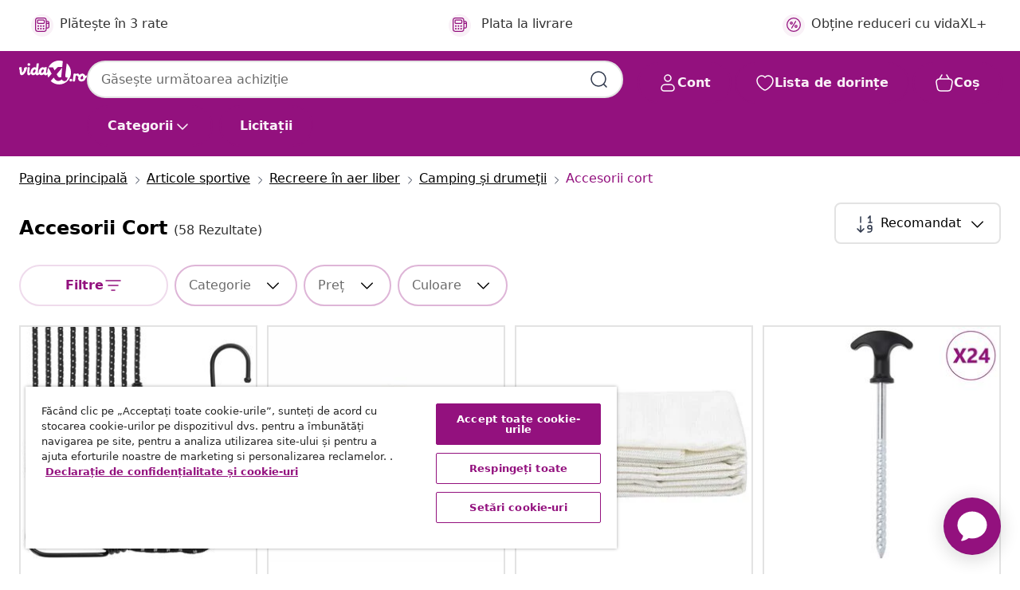

--- FILE ---
content_type: text/html; charset=utf-8
request_url: https://vidaxl-prod.ada.support/api/auth/pusher/chatter/multi/
body_size: 388
content:
{"private-encrypted-1c9c5cc1-5906-4c98-b8d5-9f1a33b0fa99": {"status": 200, "data": {"auth": "e9b08aea0c687233eb90:1cbeea43f33c890519acf275d5b13a89824396b57d553c9adc47eabbf307be61", "shared_secret": "zeOTxuOrrAkY5u8SnfyMAWXX0cKHDoM/jNxCTVtjAMg=", "channel_data": "{\"user_id\": \"697fe0f3fa352d9dac5e267d\"}"}}, "presence-chatter-1c9c5cc1-5906-4c98-b8d5-9f1a33b0fa99": {"status": 200, "data": {"auth": "e9b08aea0c687233eb90:a73d4cc42cc97972472671b98fdb5a66c033fa69c78211108c371153dec34397", "channel_data": "{\"user_id\": \"697fe0f3fa352d9dac5e267d\"}"}}}

--- FILE ---
content_type: text/javascript; charset=utf-8
request_url: https://p.cquotient.com/pebble?tla=bfns-vidaxl-ro&activityType=viewCategory&callback=CQuotient._act_callback2&cookieId=acfcOpomz91qHcSoWabNVleTV0&userId=&emailId=&products=id%3A%3AM3037855%7C%7Csku%3A%3A%3B%3Bid%3A%3AM3016421_Sand%7C%7Csku%3A%3A%3B%3Bid%3A%3AM3009173%7C%7Csku%3A%3A%3B%3Bid%3A%3AM3037983%7C%7Csku%3A%3A%3B%3Bid%3A%3AM3037852_Red%7C%7Csku%3A%3A%3B%3Bid%3A%3AM3037974_Cream%7C%7Csku%3A%3A%3B%3Bid%3A%3AM3009172_Anthracite%7C%7Csku%3A%3A%3B%3Bid%3A%3AM3037851_Red%7C%7Csku%3A%3A%3B%3Bid%3A%3AM3037851_Black%7C%7Csku%3A%3A%3B%3Bid%3A%3AM3005482_Dark_grey%7C%7Csku%3A%3A%3B%3Bid%3A%3A8721158780966%7C%7Csku%3A%3A%3B%3Bid%3A%3AM3016421_Brown%7C%7Csku%3A%3A%3B%3Bid%3A%3A8721158780928%7C%7Csku%3A%3A%3B%3Bid%3A%3A8721158874665%7C%7Csku%3A%3A%3B%3Bid%3A%3A8721102804489%7C%7Csku%3A%3A%3B%3Bid%3A%3AM3016421_Bluegrey%7C%7Csku%3A%3A%3B%3Bid%3A%3AM3005482_Green%7C%7Csku%3A%3A%3B%3Bid%3A%3AM3037852_Yellow%7C%7Csku%3A%3A%3B%3Bid%3A%3A8721158780911%7C%7Csku%3A%3A%3B%3Bid%3A%3A8721158781017%7C%7Csku%3A%3A&categoryId=5655&refinements=%5B%7B%22name%22%3A%22Category%22%2C%22value%22%3A%225655%22%7D%5D&personalized=false&sortingRule=Default%20sort%202024&realm=BFNS&siteId=vidaxl-ro&instanceType=prd&queryLocale=ro_RO&locale=ro_RO&referrer=&currentLocation=https%3A%2F%2Fwww.vidaxl.ro%2Fg%2F5655%2Faccesorii-cort&ls=true&_=1769988333599&v=v3.1.3&fbPixelId=299878660943466
body_size: 268
content:
/**/ typeof CQuotient._act_callback2 === 'function' && CQuotient._act_callback2([{"k":"__cq_uuid","v":"acfcOpomz91qHcSoWabNVleTV0","m":34128000},{"k":"__cq_seg","v":"0~0.00!1~0.00!2~0.00!3~0.00!4~0.00!5~0.00!6~0.00!7~0.00!8~0.00!9~0.00","m":2592000}]);

--- FILE ---
content_type: text/javascript
request_url: https://static.ada.support/chat-assets/chat.language-ro.874b4566502faa05f0a7.chunk.js
body_size: 5670
content:
(self.webpackChunkchat=self.webpackChunkchat||[]).push([[4535],{17595:function(e,i,a){"use strict";a.r(i),a.d(i,{locale:function(){return t}}),a(24334);const t={addOns:{calendar:{sameDay:"[azi la] LT",nextDay:"[mâine la] LT",nextWeek:"dddd [la] LT",lastDay:"[ieri la] LT",lastWeek:"[fosta] dddd [la] LT",sameElse:"L h:mm A"}},translations:{ada:"Ada",default_title:"Chat",EXTERNAL_LINK:null,main_title:"Chat cu <%= client_name %>",PRIVACY_POLICY:"Confidențialitate",SETTINGS:"Setări",MORE_OPTIONS:"Mai multe opțiuni",alt_text_close_info:"Închideți informațiile",alt_text_link_from_client_name:"Link de la <%= client_name %>",CLOSE:"Închideți",CONFIRM:"Confirmă",YOU_SELECTED:"Ați selectat:\n<%= selected %>",YES:"Da",NO:"Nu",SUBMIT:"Trimiteți",CANCEL:"Anulați",FEEDBACK_SUBMITTED:"Feedbackul a fost trimis",RETURN_TO_CHAT:"Înapoi la mesagerie",SEND:"Trimiteți",YOU_RATED_CHAT_AS_:"Ați evaluat chatul ca <%= label %>",CSAT_TERRIBLE:"teribil",CSAT_BAD:"nu e bine",CSAT_OKAY:"în regulă",CSAT_GOOD:"grozav",CSAT_EXCELLENT:"excelent",ASK_ME_SOMETHING:"Tastați un mesaj...",CLEAR_MESSAGE:"ștergeți mesajul",SEND_MESSAGE:"Trimiteți mesajul",send_message_disabled:"Trimiteți mesajul (dezactivat)",MAX_CHARACTER_COUNT:"Maxim <%= maxCharCount %> (de) caractere permise",MESSAGE_FROM:"Mesaj de la <%= name %>",UNKNOWN_MESSAGE_TYPE:"Mesaj nou",YOU:"dvs.",close:"Închideți",AVATAR:"avatarul lui <%= client_name %>",RATE_YOUR_CHAT:"Evaluați discuția",SEND_SECRET:"Trimite un secret",MESSAGE_INPUT_PLACEHOLDER:"Mesaj…",START_NEW_CHAT:"Începeți o discuție nouă",SUGGESTIONS:"Sugestii",POWERED_BY:"Realizat de",POWERED_BY_GEN:"Agent AI realizat de",MESSAGE_TOO_LONG:"Hopa, acest mesaj este prea lung",ADA_WEBSITE_LABEL:"Site web Ada",DONATED_BY:"Donat de",LANGUAGE_CHANGED:"Limba a fost schimbată",CHAT_SERVICE_RESTORED:"Serviciul de Chat este din nou funcțional",CHANGE_SETTINGS:"Modificați setările",PLEASE_SIGN_IN:"Vă rugăm să vă conectați",THIS_CHAT_APP_REQUIRES_YOU_TO_AUTHENTICATE:"Această aplicație de chat necesită autentificare",CONTINUE_TO_SIGN_IN:"Continuați pentru a vă conecta",SATISFACTION_RATING:"Evaluarea satisfacției",WHAT_WENT_WRONG:"Ce nu a mers bine",WHAT_WENT_WELL:"Ce a mers bine",ADDITIONAL_FEEDBACK:"Feedback suplimentar",SHOW_MORE:"Afișați mai multe",SHOW_LESS:"Afișați mai puține",DEFAULT_ERROR:"Ne pare rău, chatul este momentan inaccesibil și lucrăm pentru a-l face din nou funcțional. Vă rugăm să aveți răbdare.",THIS_BOT_HAS_BEEN_DISABLED_:"Acest robot a fost dezactivat. Dacă sunteți proprietarul, puteți activa Web Chat în secțiunea Platforme din Setări.",TRIAL_MODE:"Aceasta este versiunea beta a chatului și poate fi accesată numai de un membru al echipei.",UPLOAD_FILES:"Încărcare fișiere",DROP_FILE:"Plasați aici pentru a trimite fișierul",ATTACH_FILE:"Atașați fișierul",UNSUPPORTED_FILE:"Acest tip de fișier nu este acceptat. Vă rugăm să selectați un fișier cu o altă extensie și să încercați din nou.",MAX_FILE_SIZE:"Fișierul dvs. nu poate fi mai mare de <%= maxFileSizeInMB %>MB. Vă rugăm să selectați alt fișier și să încercați din nou.",TECHNICAL_ISSUES:"Fișierul dvs. nu poate fi încărcat din cauza unor probleme tehnice. Vă rugăm să încercați din nou.",BROWSER_UNSUPPORTED:"Browser-ul dvs. nu acceptă transferuri de fișiere. Vă rugăm să încercați din nou dintr-un alt browser.",RECIPIENT_UNSUPPORTED:"Ne pare rău, pentru moment, destinatarul nu acceptă transferuri de fișiere.",MULTIPLE_FILES:"Doar un fișier poate fi încărcat în același timp. Vă rugăm să încercați din nou.",FAILED_TO_SEND:"Trimiterea a eșuat. Atingeți pentru a încerca din nou.",UPLOAD_FAILED:"Încărcarea a eșuat",TEXT_TOO_LONG:"Depășește limita de caractere",CHOOSE_AN_OPTION:"Alegeți o opțiune",SAVE:"salvați",TERMS:"Termeni",LANGUAGE:"Limbă",PLAY_SOUND_FOR_INCOMING_MESSAGES:"Redare sunet pentru mesajele de intrare",SOMETHING_WENT_WRONG:"Hopa, ceva nu a mers bine","TEST SETTINGS":"Testați setările","CHAT TRANSCRIPT":"Transcriere discuție",EMAIL_PLACEHOLDER:"E-mail",EMAIL_SEND:"Trimiteți",EMAIL_SENT:"Trimis",DOWNLOAD:"Descărcați transcrierea",EMAIL_INVALID:"Introduceți o adresă de e-mail validă, de exemplu, user@example.com",NOTIFICATIONS:"Notificări",TOGGLE_LOCAL_NOTIFICATIONS:"Activați notificările browserului",NOTIFICATIONS_ENABLE:"Activați",NOTIFICATIONS_ENABLED:"Notificările au fost activate",NOTIFICATIONS_DISABLED:"Notificările sunt dezactivate",BROWSER_SETTINGS:"Această preferință poate fi schimbată din setările browserului",ENTER_TEXT:"Introduceți următorul",FEEDBACK_SUBMITTED_SUCCESS:"Feedbackul a fost trimis!",THANK_YOU_MESSAGE:"Vă mulțumim că v-ați făcut timp și ne-ați trimis opinia dvs.",RATING:"Evaluare",RESOLUTION:"Rezolvare",COMMENTS:"Comentarii",SIGNED_IN:"Acum sunteți conectat",LIVE_CHAT_DISCONNECTED:"Chat-ul în direct s-a terminat",CHATTER_IDLE_TIME_OUT:"Ați fost inactiv de prea mult timp și conversația s-a încheiat",SIGNED_OUT:"Acum sunteți deconectat",CHATTER_TIMED_OUT:"Conversația a expirat",CHATTER_ABOUT_TO_TIME_OUT_HEADER:"Mai sunteți acolo?”",CHATTER_ABOUT_TO_TIME_OUT_BODY:"Răspunde pentru a rămâne conectat cu agentul",AGENT_FILE_REQUEST:"<%= agent_name %> solicită un fișier ",AGENT_FILE_REQUEST_CANCELLED:"<%= agent_name %> a anulat solicitarea de fișier",AGENT_FILE_TRANSFER_SUCCESS:"Fișierul a fost trimis",AGENT_FILE_TRANSFER_FAILURE:"Nu a putut fi trimis",YOU_ENDED_CHAT:"Ați încheiat discuția",CHAT_TIMEOUT:"Чат завершен по причине отсутствия активности",CHATTER_SECRET_SENT:"Vi s-a trimis un mesaj secret",MESSAGES_ARE_LOADING:"Mesajele se încarcă...",COULD_NOT_LOAD_MESSAGES:"Mesajele nu s-au putut încărca",CHAT_WIDGET:"Widget de chat",BACK:"Înapoi",FORWARD:"Înainte",ENABLE_NOTIFICATIONS:"Activați notificările",CLOSE_IMAGE:"Închidere imagine",OPEN_IMAGE:null,AGENT_CONNECTED:"Reprezentantul e conectat",AGENT_ARRIVAL:"Discutați acum cu <%= agent_name %>",AGENT_DEPART:"<%= agent_name %> a părăsit discuția",AGENT_SNOOZED:"<%= agent_name %> is currently idle",LIVE_CHAT_END:"Conversația s-a încheiat",AGENT_FILE_REQUEST_SUCCESS:"Fișierul a fost trimis",AGENT_FILE_REQUEST_FAILURE:"Nu a putut fi trimis",QUICK_REPLIES:"Răspunsuri rapide: <%= actions %>",ACCESS_KEY_HINTS:"Modificator+<%= key %>",CANCEL_BUTTON:"Anulați",RETRY_BUTTON:"Încercați din nou",STATUS_PENDING:"În așteptare",STATUS_SCHEDULED:"Programat",STATUS_RESCHEDULED:"Reprogramat",STATUS_CANCELLED:"Anulat",STATUS_BOOKING_FAILED:"Rezervarea a eșuat",STATUS_CANCELLATION_FAILED:"Anularea a eșuat",STATUS_CANCELLATION_PENDING:"Anulare în așteptare",SEE_OPTIONS:"Vedeți opțiunile",SHOW_OPTIONS:"Afișare opțiuni",SIGN_IN:"Conectare",SIGN_IN_NEW_WINDOW:"Conectați-vă printr-o fereastră nouă",MESSAGE_DELIVERY_FAIL:"Trimiterea mesajului a eșuat. Apăsați pentru a încerca din nou.",PLAY:"redați videoclipul",PAUSE:"opriți videoclipul",VIDEO_FROM_CLIENT_NAME:"Videoclip de la <%= client_name %>",LOADING_VIDEO:"Videoclipul se încarcă",MARK_AS_HELPFUL:"Marcați mesajul ca util",MARK_AS_UNHELPFUL:"Marcați mesajul ca inutil","WAS_THIS_HELPFUL?":"Acest lucru v-a fost util?",TODAY:"Astăzi",YESTERDAY:"Ieri",CHAT_MESSAGES_LABEL:"Mesaje chat",CLEAR_BOT_AND_LOAD_MESSAGE:"Eliminați robotul de testare și încărcați primul mesaj",OPEN_TEST_BOT_IN_NEW_WINDOW:"Deschideți robotul de testare într-o fereastră nouă",CONNECTING_AGENT:"În așteptarea unui operator",QUEUE_TIME:"E o așteptare de aproximativ <%= amount %> (de) minute.",QUEUE_POSITION_SINGULAR:"E <%= amount %> persoană înaintea dvs.",QUEUE_POSITION_PLURAL:"Sunt <%= amount %> (de) persoane înaintea dvs.",QUEUE_GENERIC:"Unul dintre operatorii noștri va lua legătura cu dvs. cât mai curând posibil.",CONNECTED_AGENT:"Conectat cu un operator!",BOT_UNAVAILABLE:"Robotul va fi disponibil din nou după discuția dvs..",DISMISS:"Renunțați",DEFAULT_PARTIAL_OUTAGE_MESSAGE:"Sosirea mesajelor durează mai mult decât de obicei. Vă rugăm să așteptați…",DEFAULT_OUTAGE_MESSAGE:"Chatul se confruntă cu probleme tehnice pe care noi ne străduim să le remediem cât mai curând posibil. Pentru o actualizare, vă rugăm să reveniți peste câteva minute.",RETRY_CONNECTION:"Reîncercați conexiunea",SECRET_MESSAGE_INFO:"Trimite un mesaj secret care nu va fi salvat în transcrierea chat-ului",SECRET_MESSAGE_PLACEHOLDER:"de ex. card de credit, parolă, număr de securitate socială etc.",CHANGE_LANGUAGE:"Schimbare limbă",NOTIFICATIONS_TOOLTIP_TEXT:"Această preferință poate fi modificată din setările browserului",MUTE_SOUND:"Dezactivați sunetul",UNMUTE_SOUND:"Activați sunetul",EMAIL_TRANSCRIPT:"Transcriere e-mail",TRANSCRIPT_SENT:"Transcriere trimisă",EMAIL_LABEL:"E-mail",INCLUDE_ALL_HIDDEN_ANSWERS_IN_TESTING:"Includeți toate răspunsurile ascunse în testare",DONE:"Gata",NETWORK_OFFLINE:"Rețeaua dvs. pare să fie offline. Vă rugăm să verificați conexiunea și să încercați din nou.",NETWORK_ONLINE:"Ați revenit online!",SWITCH_BOT:"Comutați la <%= client_name %>",ACTIVE_BOT:"Discutați cu <%= client_name %>",UNAVAILABLE_BOT:"<%= client_name %> e în așteptare",END_CHAT_ACTION_LABEL:"Încheiați chatul",MINIMIZE_CHAT_ACTION_LABEL:"Minimizare chat",END_CHAT_DIALOG_MESSAGE:"Minimizați chatul",MESSAGE_IN_LIVE_CHAT_QUEUE:"Sigur doriți să încheiați chatul? Veți fi scos din coadă.",MESSAGE_IN_LIVE_CHAT:"Sigur doriți să încheiați chatul cu reprezentantul?",AGENT_ARRIVE:"<%= agent_name %> a intrat în discuție",AGENT_LEAVE:"<%= agent_name %> a părăsit discuția",NEW_AGENT_MESSAGE:"Un mesaj nou de la <%= agent_name %>",CHATTER_WEBSOCKET_DISCONNECT:"Chatter are probleme cu rețeaua, mesajul ar putea ajunge cu întârziere","THANKS!":"Vă mulțumim!",SKIP_AND_CLOSE:"Omiteți și închideți",ADD_ADDITIONAL_FEEDBACK:"Adăugați feedback suplimentar",SURVEY_EXPIRED:"Chestionarul a expirat","PAGE_DOESNT_EXIST.":"Această pagină nu mai există.","THANKS_FOR_FEEDBACK.":"Vă mulțumim pentru feedback.",WAITING_FOR_AN_AGENT:"În așteptarea unui operator",RETRY_DIALOG_LABEL:"V-ați deconectat de la agent",RETRY_OPTION_LABEL:"Mai încercați odată",RETRY_DIALOG_MESSAGE:"Vreți să încercați din nou?",END_LIVE_CHAT_WITH_NETWORK_DISRUPTION_MESSAGE:"Nu ți-am putut încheia chatul deoarece ești offline. După reconectare, te rugăm să încerci din nou.",SKIP_CAPTURE:"Omite",PHONE_VALIDATION_MESSAGE:"Te rugăm să introduci un număr de telefon valid",DIGITS_VALIDATION_MESSAGE:"Te rugăm să încerci din nou folosind doar numere",EMAIL_VALIDATION_MESSAGE:"Te rugăm să introduci o adresă de e-mail validă",SOUND_ENABLED:"Sunet activat",SOUND_DISABLED:"Sunet dezactivat",TURN_ON_DEVICE_NOTIFICATIONS:"Activați notificările dispozitivului",TURN_OFF_DEVICE_NOTIFICATIONS:"Dezactivați notificările dispozitivului",DEVICE_NOTIFICATIONS_ENABLED:"Notificări dispozitiv activate",DEVICE_NOTIFICATIONS_DISABLED:"Notificări dispozitiv dezactivate",GET_NOTIFIED_BY_SMS:"Primiți notificări prin SMS",TURN_ON_SMS_NOTIFICATIONS:"Activați notificările prin SMS",TURN_OFF_SMS_NOTIFICATIONS:"Dezactivați notificările prin SMS",SMS_NOTIFICATIONS_ENABLED:"Notificări prin SMS activate",SMS_NOTIFICATIONS_DISABLED:"Notificări prin SMS dezactivate",NO_THANKS:"Nu, mulțumesc",PHONE_NUMBER:"Număr de telefon",NOTIFICATION_PROMPT_BLURB_WEB:"Primiți notificări la răspunsurile din acest chat, chiar și după ce părăsiți acest site web",NOTIFICATION_PROMPT_BLURB_APP:"Primiți notificări la răspunsurile din acest chat, chiar și după ce închideți această aplicație",TURN_ON_NOTIFICATIONS_DEVICE_SETTINGS:"Porniți notificările în setările dispozitivului",TURN_ON_NOTIFICATIONS_BROWSER_SETTINGS:"Porniți notificările în setările browserului",CHATTER_TIME_OUT_IMMINENT_BODY:"Dacă nu întreprindeți nicio acțiune în următorul minut, chatul dvs. va fi deconectat",CONNECTING:"Se conectează...",TRYING_TO_CONNECT_YOU_WITH_AN_AGENT:"Încercăm să vă facem legătura cu un reprezentant",STILL_TRYING_AGENT_CONNECTION:"În continuare, încercăm să vă facem legătura cu un reprezentant...",AGENT_CONNECTION_IS_TAKING_LONGER_THAN_USUAL:"Conexiunea durează mai mult decât de obicei, vă recomandăm să verificați setările de rețea.",UNABLE_TO_CONNECT:"Conexiunea nu s-a putut efectua",AGENT_CONNECTION_FAILED:"Conexiunea a eșuat. Verificați rețeaua și încercați din nou.",CANCEL_AND_TRY_AGAIN_LATER:"Anulați și încercați din nou mai târziu",CANCELLING:"Se anulează...",LOADING_THINKING:"",LOADING_ANALYZING:"",LOADING_GENERATING_RESPONSE:"",QUEUE_CAP_EXCEEDED:"Echipa noastră asistă în prezent alți clienți, iar conversația dumneavoastră nu poate fi adăugată în coadă în acest moment. Vă rugăm să încercați din nou în scurt timp.",CES_VERY_DIFFICULT:"Foarte dificil",CES_DIFFICULT:"Dificil",CES_SOMEWHAT_DIFFICULT:"Oarecum dificil",CES_OKAY:"Acceptabil",CES_SOMEWHAT_EASY:"Oarecum ușor",CES_EASY:"Ușor",CES_VERY_EASY:"Foarte ușor",NPS_NOT_AT_ALL_LIKELY:"Deloc probabil",NPS_VERY_UNLIKELY:"Foarte puțin probabil",NPS_UNLIKELY:"Puțin probabil",NPS_SOMEWHAT_UNLIKELY:"Oarecum puțin probabil",NPS_NEUTRAL:"Neutru",NPS_SOMEWHAT_LIKELY:"Oarecum probabil",NPS_LIKELY:"Probabil",NPS_VERY_LIKELY:"Foarte probabil",NPS_EXTREMELY_LIKELY:"Extrem de probabil",NPS_DEFINITELY_WOULD_RECOMMEND:"Cu siguranță aș recomanda"},locale:"ro"}},24334:function(e,i,a){e.exports=function(e){"use strict";e=e&&e.hasOwnProperty("default")?e.default:e;var i={name:"ro",weekdays:"Duminică_Luni_Marți_Miercuri_Joi_Vineri_Sâmbătă".split("_"),weekdaysShort:"Dum_Lun_Mar_Mie_Joi_Vin_Sâm".split("_"),weekdaysMin:"Du_Lu_Ma_Mi_Jo_Vi_Sâ".split("_"),months:"Ianuarie_Februarie_Martie_Aprilie_Mai_Iunie_Iulie_August_Septembrie_Octombrie_Noiembrie_Decembrie".split("_"),monthsShort:"Ian._Febr._Mart._Apr._Mai_Iun._Iul._Aug._Sept._Oct._Nov._Dec.".split("_"),weekStart:1,formats:{LT:"H:mm",LTS:"H:mm:ss",L:"DD.MM.YYYY",LL:"D MMMM YYYY",LLL:"D MMMM YYYY H:mm",LLLL:"dddd, D MMMM YYYY H:mm"},relativeTime:{future:"peste %s",past:"acum %s",s:"câteva secunde",m:"un minut",mm:"%d minute",h:"o oră",hh:"%d ore",d:"o zi",dd:"%d zile",M:"o lună",MM:"%d luni",y:"un an",yy:"%d ani"},ordinal:function(e){return e}};return e.locale(i,null,!0),i}(a(74353))}}]);

--- FILE ---
content_type: text/javascript; charset=utf-8
request_url: https://e.cquotient.com/recs/bfns-vidaxl-ro/PLP-Slot-One-B?callback=CQuotient._callback0&_=1769988333199&_device=mac&userId=&cookieId=acfcOpomz91qHcSoWabNVleTV0&emailId=&anchors=id%3A%3A5655%7C%7Csku%3A%3A%7C%7Ctype%3A%3A%7C%7Calt_id%3A%3A&slotId=plp-recommendations-slot-1&slotConfigId=PLP-Slot-One-Real-time%20Personalization&slotConfigTemplate=slots%2Frecommendation%2FeinsteinBackgroundCarousel.isml&ccver=1.03&realm=BFNS&siteId=vidaxl-ro&instanceType=prd&v=v3.1.3&json=%7B%22userId%22%3A%22%22%2C%22cookieId%22%3A%22acfcOpomz91qHcSoWabNVleTV0%22%2C%22emailId%22%3A%22%22%2C%22anchors%22%3A%5B%7B%22id%22%3A%225655%22%2C%22sku%22%3A%22%22%2C%22type%22%3A%22%22%2C%22alt_id%22%3A%22%22%7D%5D%2C%22slotId%22%3A%22plp-recommendations-slot-1%22%2C%22slotConfigId%22%3A%22PLP-Slot-One-Real-time%20Personalization%22%2C%22slotConfigTemplate%22%3A%22slots%2Frecommendation%2FeinsteinBackgroundCarousel.isml%22%2C%22ccver%22%3A%221.03%22%2C%22realm%22%3A%22BFNS%22%2C%22siteId%22%3A%22vidaxl-ro%22%2C%22instanceType%22%3A%22prd%22%2C%22v%22%3A%22v3.1.3%22%7D
body_size: 751
content:
/**/ typeof CQuotient._callback0 === 'function' && CQuotient._callback0({"PLP-Slot-One-B":{"displayMessage":"PLP-Slot-One-B","recs":[{"id":"8721102804458","product_name":"vidaXL Țăruși de pământ în formă de U 50 buc. 20x4 cm oțel galvanizat","image_url":"https://www.vidaxl.ro/dw/image/v2/BFNS_PRD/on/demandware.static/-/Sites-vidaxl-catalog-master-sku/default/dw9470901b/hi-res/988/1011/1013/5655/4009359/image_1_4009359.jpg","product_url":"https://www.vidaxl.ro/e/vidaxl-tarusi-de-pamant-in-forma-de-u-50-buc.-20x4-cm-otel-galvanizat/M3037993.html"},{"id":"8721102640834","product_name":"vidaXL Corzi elastice cu bile, 25 buc., 21 x 0,5 cm","image_url":"https://www.vidaxl.ro/dw/image/v2/BFNS_PRD/on/demandware.static/-/Sites-vidaxl-catalog-master-sku/default/dw4fc4a320/hi-res/988/1011/1013/5655/4008138/image_1_4008138.jpg","product_url":"https://www.vidaxl.ro/e/vidaxl-corzi-elastice-cu-bile-25-buc.-21-x-05-cm/M3037853.html"},{"id":"8720286185216","product_name":"vidaXL Covor pentru cort, alb, 200x500 cm","image_url":"https://www.vidaxl.ro/dw/image/v2/BFNS_PRD/on/demandware.static/-/Sites-vidaxl-catalog-master-sku/default/dwe2d3aa0f/hi-res/988/1011/1013/5655/314791/image_2_314791.jpg","product_url":"https://www.vidaxl.ro/e/vidaxl-covor-pentru-cort-alb-200x500-cm/M3009173.html"},{"id":"8720286093306","product_name":"vidaXL Covor pentru cort, negru, 250x300 cm","image_url":"https://www.vidaxl.ro/dw/image/v2/BFNS_PRD/on/demandware.static/-/Sites-vidaxl-catalog-master-sku/default/dw8863642f/hi-res/988/1011/1013/5655/91259/image_2_91259.jpg","product_url":"https://www.vidaxl.ro/e/vidaxl-covor-pentru-cort-negru-250x300-cm/M3016421_Beige.html"},{"id":"8720286162293","product_name":"vidaXL Stâlp telescopic pentru prelată, 102-260 cm, aluminiu","image_url":"https://www.vidaxl.ro/dw/image/v2/BFNS_PRD/on/demandware.static/-/Sites-vidaxl-catalog-master-sku/default/dwcd3a37bf/hi-res/988/1011/1013/5655/5658/315218/image_1_315218.jpg","product_url":"https://www.vidaxl.ro/e/vidaxl-stalp-telescopic-pentru-prelata-102-260-cm-aluminiu/M3006035.html"},{"id":"8721102803970","product_name":"vidaXL Țăruși de cort, 24 buc., 30 cm, Ø7 mm, oțel galvanizat","image_url":"https://www.vidaxl.ro/dw/image/v2/BFNS_PRD/on/demandware.static/-/Sites-vidaxl-catalog-master-sku/default/dw5fd3581c/hi-res/988/1011/1013/5655/4009316/image_1_4009316.jpg","product_url":"https://www.vidaxl.ro/e/vidaxl-tarusi-de-cort-24-buc.-30-cm-%C3%B87-mm-otel-galvanizat/M3037983.html"},{"id":"8721102804410","product_name":"vidaXL Țăruși de pământ în formă de U 50 buc. 20x4 cm oțel galvanizat","image_url":"https://www.vidaxl.ro/dw/image/v2/BFNS_PRD/on/demandware.static/-/Sites-vidaxl-catalog-master-sku/default/dw9470901b/hi-res/988/1011/1013/5655/4009359/image_1_4009359.jpg","product_url":"https://www.vidaxl.ro/e/vidaxl-tarusi-de-pamant-in-forma-de-u-50-buc.-20x4-cm-otel-galvanizat/M3037993.html"},{"id":"8720286093221","product_name":"vidaXL Covor pentru cort, negru, 250x300 cm","image_url":"https://www.vidaxl.ro/dw/image/v2/BFNS_PRD/on/demandware.static/-/Sites-vidaxl-catalog-master-sku/default/dw8863642f/hi-res/988/1011/1013/5655/91259/image_2_91259.jpg","product_url":"https://www.vidaxl.ro/e/vidaxl-covor-pentru-cort-negru-250x300-cm/M3016421_Beige.html"},{"id":"8720286162309","product_name":"vidaXL Stâlp telescopic pentru prelată, 102-260 cm, aluminiu","image_url":"https://www.vidaxl.ro/dw/image/v2/BFNS_PRD/on/demandware.static/-/Sites-vidaxl-catalog-master-sku/default/dwcd3a37bf/hi-res/988/1011/1013/5655/5658/315218/image_1_315218.jpg","product_url":"https://www.vidaxl.ro/e/vidaxl-stalp-telescopic-pentru-prelata-102-260-cm-aluminiu/M3006035.html"},{"id":"8718475559955","product_name":"vidaXL Covor pentru cort, negru, 250x300 cm","image_url":"https://www.vidaxl.ro/dw/image/v2/BFNS_PRD/on/demandware.static/-/Sites-vidaxl-catalog-master-sku/default/dw8863642f/hi-res/988/1011/1013/5655/91259/image_2_91259.jpg","product_url":"https://www.vidaxl.ro/e/vidaxl-covor-pentru-cort-negru-250x300-cm/M3016421_Anthracite.html"}],"recoUUID":"0e6e92eb-0387-4904-bdf5-aefbe37f1905"}});